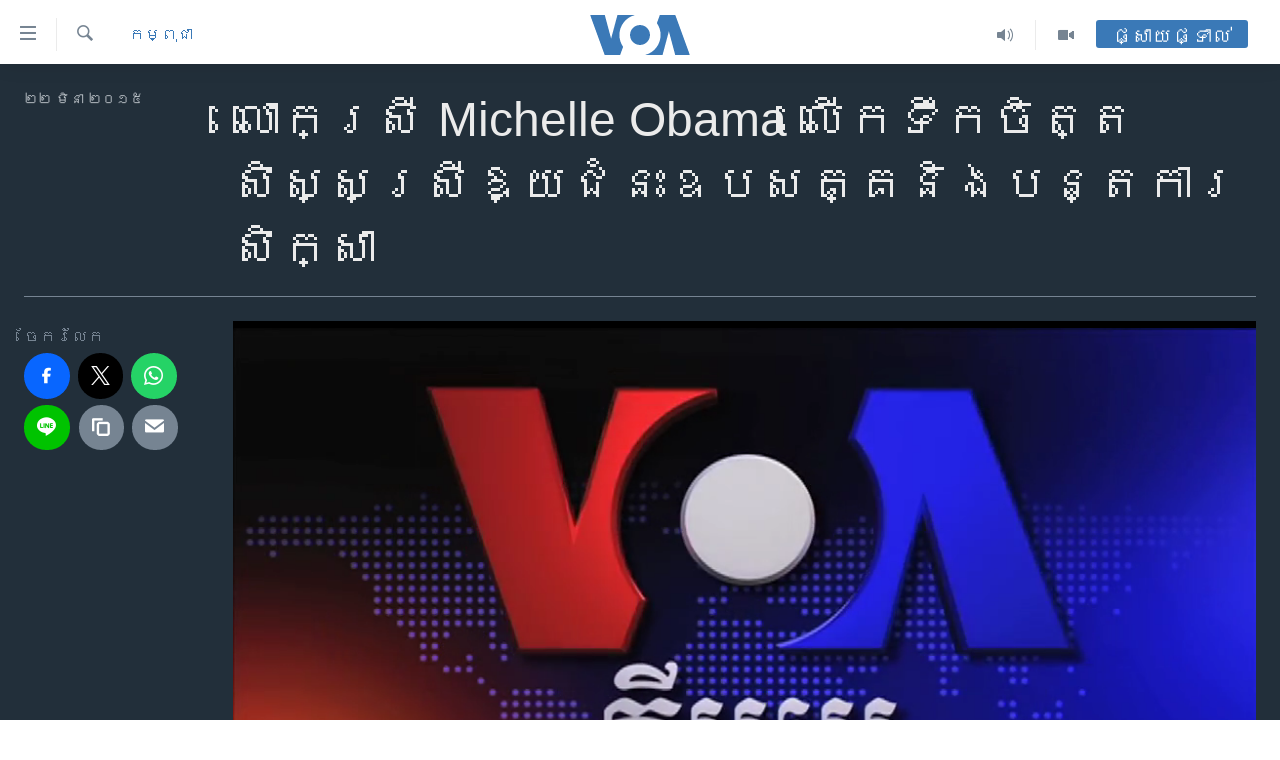

--- FILE ---
content_type: text/html; charset=utf-8
request_url: https://khmer.voanews.com/a/michelle-obama-encourage-cambodian-girls-to-learn-higher/2689874.html?utm_medium=referral&utm_campaign=redirect&utm_source=voacambodia
body_size: 12409
content:

<!DOCTYPE html>
<html lang="km" dir="ltr" class="no-js">
<head>
<link href="/Content/responsive/VOA/km-KH/VOA-km-KH.css?&amp;av=0.0.0.0&amp;cb=304" rel="stylesheet"/>
<script src="https://tags.voanews.com/voa-pangea/prod/utag.sync.js"></script> <script type='text/javascript' src='https://www.youtube.com/iframe_api' async></script>
<script type="text/javascript">
//a general 'js' detection, must be on top level in <head>, due to CSS performance
document.documentElement.className = "js";
var cacheBuster = "304";
var appBaseUrl = "/";
var imgEnhancerBreakpoints = [0, 144, 256, 408, 650, 1023, 1597];
var isLoggingEnabled = false;
var isPreviewPage = false;
var isLivePreviewPage = false;
if (!isPreviewPage) {
window.RFE = window.RFE || {};
window.RFE.cacheEnabledByParam = window.location.href.indexOf('nocache=1') === -1;
const url = new URL(window.location.href);
const params = new URLSearchParams(url.search);
// Remove the 'nocache' parameter
params.delete('nocache');
// Update the URL without the 'nocache' parameter
url.search = params.toString();
window.history.replaceState(null, '', url.toString());
} else {
window.addEventListener('load', function() {
const links = window.document.links;
for (let i = 0; i < links.length; i++) {
links[i].href = '#';
links[i].target = '_self';
}
})
}
var pwaEnabled = false;
var swCacheDisabled;
</script>
<meta charset="utf-8" />
<title>លោកស្រី​ Michelle​ Obama ​លើក​ទឹក​ចិត្ត​សិស្ស​ស្រី​ឱ្យ​ជំនះ​ឧបសគ្គ​និង​បន្ត​ការ​សិក្សា</title>
<meta name="description" content="អំឡុង​បំពេញ​ទស្សនកិច្ច​រយៈពេល​បីថ្ងៃ​នៅ​ក្នុង​ប្រទេស​កម្ពុជា ​លោកស្រី​ Michelle​ Obama ​លើក​ទឹក​ចិត្ត​សិស្ស​ស្រី​ឱ្យ​ជំនះ​ឧបសគ្គ​និង​បន្ត​ការ​សិក្សាឲ្យបាន​ចប់​ចុង​ចប់​ដើម។" />
<meta name="keywords" content="កម្ពុជា, VOA Khmer, cambodia news in khmer, cambodia spotlight, ព័ត៌មានជាភាសាខ្មែរ, វីអូអេខ្មែរ, ភាសាខ្មែរ, www.voanews.com/khmer, khmer news, khmer cambodia news, voa khmer news today, ព័ត៌មាន​វីអូអេខ្មែរ, ព័ត៌មានខ្មែរ, ព័ត៌មានខ្មែរវីអូអេ, voa khmer​news, michelle obama, let girls learn" />
<meta name="viewport" content="width=device-width, initial-scale=1.0" />
<meta http-equiv="X-UA-Compatible" content="IE=edge" />
<meta name="robots" content="max-image-preview:large"><meta property="fb:pages" content="154829473799" />
<meta name="msvalidate.01" content="3286EE554B6F672A6F2E608C02343C0E" />
<meta name="google-site-verification" content="9N67UibWUmTgBbmaYWYsq5uN7iR6xbECfPAJOqOdq1I" />
<link href="https://khmer.voanews.com/a/michelle-obama-encourage-cambodian-girls-to-learn-higher/2689874.html" rel="canonical" />
<meta name="apple-mobile-web-app-title" content="វីអូអេ" />
<meta name="apple-mobile-web-app-status-bar-style" content="black" />
<meta name="apple-itunes-app" content="app-id=632618796, app-argument=//2689874.ltr" />
<meta content="លោកស្រី​ Michelle​ Obama ​លើក​ទឹក​ចិត្ត​សិស្ស​ស្រី​ឱ្យ​ជំនះ​ឧបសគ្គ​និង​បន្ត​ការ​សិក្សា" property="og:title" />
<meta content="អំឡុង​បំពេញ​ទស្សនកិច្ច​រយៈពេល​បីថ្ងៃ​នៅ​ក្នុង​ប្រទេស​កម្ពុជា ​លោកស្រី​ Michelle​ Obama ​លើក​ទឹក​ចិត្ត​សិស្ស​ស្រី​ឱ្យ​ជំនះ​ឧបសគ្គ​និង​បន្ត​ការ​សិក្សាឲ្យបាន​ចប់​ចុង​ចប់​ដើម។" property="og:description" />
<meta content="video.other" property="og:type" />
<meta content="https://khmer.voanews.com/a/michelle-obama-encourage-cambodian-girls-to-learn-higher/2689874.html" property="og:url" />
<meta content="វីអូអេ" property="og:site_name" />
<meta content="https://www.facebook.com/VOAKhmer" property="article:publisher" />
<meta content="https://gdb.voanews.com/dcf02e2b-75e3-4f07-94a4-b4149e50c4c0_tv_w1200_h630.jpg" property="og:image" />
<meta content="1200" property="og:image:width" />
<meta content="630" property="og:image:height" />
<meta content="184356595034015" property="fb:app_id" />
<meta content="player" name="twitter:card" />
<meta content="@voakhmer" name="twitter:site" />
<meta content="https://khmer.voanews.com/embed/player/article/2689874.html" name="twitter:player" />
<meta content="435" name="twitter:player:width" />
<meta content="314" name="twitter:player:height" />
<meta content="https://voa-video-ns.akamaized.net/pangeavideo/2015/03/d/dc/dcf02e2b-75e3-4f07-94a4-b4149e50c4c0.mp4" name="twitter:player:stream" />
<meta content="video/mp4; codecs=&quot;h264&quot;" name="twitter:player:stream:content_type" />
<meta content="លោកស្រី​ Michelle​ Obama ​លើក​ទឹក​ចិត្ត​សិស្ស​ស្រី​ឱ្យ​ជំនះ​ឧបសគ្គ​និង​បន្ត​ការ​សិក្សា" name="twitter:title" />
<meta content="អំឡុង​បំពេញ​ទស្សនកិច្ច​រយៈពេល​បីថ្ងៃ​នៅ​ក្នុង​ប្រទេស​កម្ពុជា ​លោកស្រី​ Michelle​ Obama ​លើក​ទឹក​ចិត្ត​សិស្ស​ស្រី​ឱ្យ​ជំនះ​ឧបសគ្គ​និង​បន្ត​ការ​សិក្សាឲ្យបាន​ចប់​ចុង​ចប់​ដើម។" name="twitter:description" />
<link rel="amphtml" href="https://khmer.voanews.com/amp/michelle-obama-encourage-cambodian-girls-to-learn-higher/2689874.html" />
<script type="application/ld+json">{"duration":"PT6M21S","uploadDate":"2015-03-21 23:14:00Z","embedUrl":"https://khmer.voanews.com/embed/player/article/2689874.html","headline":"លោកស្រី​ Michelle​ Obama ​លើក​ទឹក​ចិត្ត​សិស្ស​ស្រី​ឱ្យ​ជំនះ​ឧបសគ្គ​និង​បន្ត​ការ​សិក្សា","inLanguage":"km-KH","keywords":"កម្ពុជា, VOA Khmer, cambodia news in khmer, cambodia spotlight, ព័ត៌មានជាភាសាខ្មែរ, វីអូអេខ្មែរ, ភាសាខ្មែរ, www.voanews.com/khmer, khmer news, khmer cambodia news, voa khmer news today, ព័ត៌មាន​វីអូអេខ្មែរ, ព័ត៌មានខ្មែរ, ព័ត៌មានខ្មែរវីអូអេ, voa khmer​news, michelle obama, let girls learn","author":{"@type":"Person","name":"វីអូអេ"},"datePublished":"2015-03-21 23:14:00Z","dateModified":"2015-03-21 23:14:00Z","publisher":{"logo":{"width":512,"height":220,"@type":"ImageObject","url":"https://khmer.voanews.com/Content/responsive/VOA/km-KH/img/logo.png"},"@type":"Organization","url":"https://khmer.voanews.com","sameAs":["https://www.facebook.com/VOAKhmer","https://twitter.com/voakhmer","https://www.youtube.com/VOAKhmer","https://www.instagram.com/voakhmer/","https://t.me/voakhmer"],"name":"វីអូអេ - VOA Khmer","alternateName":""},"thumbnailUrl":"https://gdb.voanews.com/dcf02e2b-75e3-4f07-94a4-b4149e50c4c0_tv_w1080_h608.jpg","@context":"https://schema.org","@type":"VideoObject","mainEntityOfPage":"https://khmer.voanews.com/a/michelle-obama-encourage-cambodian-girls-to-learn-higher/2689874.html","url":"https://khmer.voanews.com/a/michelle-obama-encourage-cambodian-girls-to-learn-higher/2689874.html","description":"អំឡុង​បំពេញ​ទស្សនកិច្ច​រយៈពេល​បីថ្ងៃ​នៅ​ក្នុង​ប្រទេស​កម្ពុជា ​លោកស្រី​ Michelle​ Obama ​លើក​ទឹក​ចិត្ត​សិស្ស​ស្រី​ឱ្យ​ជំនះ​ឧបសគ្គ​និង​បន្ត​ការ​សិក្សាឲ្យបាន​ចប់​ចុង​ចប់​ដើម។","image":{"width":1080,"height":608,"@type":"ImageObject","url":"https://gdb.voanews.com/dcf02e2b-75e3-4f07-94a4-b4149e50c4c0_tv_w1080_h608.jpg"},"name":"លោកស្រី​ Michelle​ Obama ​លើក​ទឹក​ចិត្ត​សិស្ស​ស្រី​ឱ្យ​ជំនះ​ឧបសគ្គ​និង​បន្ត​ការ​សិក្សា"}</script>
<script src="/Scripts/responsive/infographics.b?v=dVbZ-Cza7s4UoO3BqYSZdbxQZVF4BOLP5EfYDs4kqEo1&amp;av=0.0.0.0&amp;cb=304"></script>
<script src="/Scripts/responsive/loader.b?v=k-Glo3PZlmeSvzVLLV34AUzI5LZTYyUXn8VqJH3e4ug1&amp;av=0.0.0.0&amp;cb=304"></script>
<link rel="icon" type="image/svg+xml" href="/Content/responsive/VOA/img/webApp/favicon.svg" />
<link rel="alternate icon" href="/Content/responsive/VOA/img/webApp/favicon.ico" />
<link rel="apple-touch-icon" sizes="152x152" href="/Content/responsive/VOA/img/webApp/ico-152x152.png" />
<link rel="apple-touch-icon" sizes="144x144" href="/Content/responsive/VOA/img/webApp/ico-144x144.png" />
<link rel="apple-touch-icon" sizes="114x114" href="/Content/responsive/VOA/img/webApp/ico-114x114.png" />
<link rel="apple-touch-icon" sizes="72x72" href="/Content/responsive/VOA/img/webApp/ico-72x72.png" />
<link rel="apple-touch-icon-precomposed" href="/Content/responsive/VOA/img/webApp/ico-57x57.png" />
<link rel="icon" sizes="192x192" href="/Content/responsive/VOA/img/webApp/ico-192x192.png" />
<link rel="icon" sizes="128x128" href="/Content/responsive/VOA/img/webApp/ico-128x128.png" />
<meta name="msapplication-TileColor" content="#ffffff" />
<meta name="msapplication-TileImage" content="/Content/responsive/VOA/img/webApp/ico-144x144.png" />
<link rel="alternate" type="application/rss+xml" title="VOA - Top Stories [RSS]" href="/api/" />
<link rel="sitemap" type="application/rss+xml" href="/sitemap.xml" />
</head>
<body class=" nav-no-loaded cc_theme pg-media js-category-to-nav pg-video nojs-images ">
<noscript><iframe src="https://www.googletagmanager.com/ns.html?id=GTM-N8MP7P" height="0" width="0" style="display:none;visibility:hidden"></iframe></noscript><script type="text/javascript" data-cookiecategory="analytics">
window.dataLayer = window.dataLayer || [];window.dataLayer.push({ event: 'page_meta_ready',url:"https://khmer.voanews.com/a/michelle-obama-encourage-cambodian-girls-to-learn-higher/2689874.html",property_id:"467",article_uid:"2689874",page_title:"លោកស្រី​ Michelle​ Obama ​លើក​ទឹក​ចិត្ត​សិស្ស​ស្រី​ឱ្យ​ជំនះ​ឧបសគ្គ​និង​បន្ត​ការ​សិក្សា",page_type:"video",content_type:"video",subcontent_type:"video",last_modified:"2015-03-21 23:14:00Z",pub_datetime:"2015-03-21 23:14:00Z",pub_year:"2015",pub_month:"03",pub_day:"21",pub_hour:"23",pub_weekday:"Saturday",section:"កម្ពុជា",english_section:"cambodia",byline:"",categories:"cambodia",tags:"voa khmer;cambodia news in khmer;cambodia spotlight;ព័ត៌មានជាភាសាខ្មែរ;វីអូអេខ្មែរ;ភាសាខ្មែរ;www.voanews.com/khmer;khmer news;khmer cambodia news;voa khmer news today;ព័ត៌មាន​វីអូអេខ្មែរ;ព័ត៌មានខ្មែរ;ព័ត៌មានខ្មែរវីអូអេ;voa khmer​news;michelle obama;let girls learn",domain:"khmer.voanews.com",language:"Khmer",language_service:"VOA Khmer",platform:"web",copied:"no",copied_article:"",copied_title:"",runs_js:"Yes",cms_release:"8.43.0.0.304",enviro_type:"prod",slug:"michelle-obama-encourage-cambodian-girls-to-learn-higher"});
if (top.location === self.location) { //if not inside of an IFrame
var renderGtm = "true";
if (renderGtm === "true") {
(function(w,d,s,l,i){w[l]=w[l]||[];w[l].push({'gtm.start':new Date().getTime(),event:'gtm.js'});var f=d.getElementsByTagName(s)[0],j=d.createElement(s),dl=l!='dataLayer'?'&l='+l:'';j.async=true;j.src='//www.googletagmanager.com/gtm.js?id='+i+dl;f.parentNode.insertBefore(j,f);})(window,document,'script','dataLayer','GTM-N8MP7P');
}
}
</script>
<!--Analytics tag js version start-->
<script type="text/javascript" data-cookiecategory="analytics">
var utag_data={entity:"VOA",cms_release:"8.43.0.0.304",language:"Khmer",language_service:"VOA Khmer",short_language_service:"KHM",property_id:"467",platform:"web",platform_short:"W",runs_js:"Yes",page_title:"លោកស្រី​ Michelle​ Obama ​លើក​ទឹក​ចិត្ត​សិស្ស​ស្រី​ឱ្យ​ជំនះ​ឧបសគ្គ​និង​បន្ត​ការ​សិក្សា",page_type:"video",page_name:"លោកស្រី​ Michelle​ Obama ​លើក​ទឹក​ចិត្ត​សិស្ស​ស្រី​ឱ្យ​ជំនះ​ឧបសគ្គ​និង​បន្ត​ការ​សិក្សា",content_type:"video",subcontent_type:"video",enviro_type:"prod",url:"https://khmer.voanews.com/a/michelle-obama-encourage-cambodian-girls-to-learn-higher/2689874.html",domain:"khmer.voanews.com",pub_year:"2015",pub_month:"03",pub_day:"21",pub_hour:"23",pub_weekday:"Saturday",copied:"no",copied_article:"",copied_title:"",byline:"",categories:"cambodia",tags:"voa khmer;cambodia news in khmer;cambodia spotlight;ព័ត៌មានជាភាសាខ្មែរ;វីអូអេខ្មែរ;ភាសាខ្មែរ;www.voanews.com/khmer;khmer news;khmer cambodia news;voa khmer news today;ព័ត៌មាន​វីអូអេខ្មែរ;ព័ត៌មានខ្មែរ;ព័ត៌មានខ្មែរវីអូអេ;voa khmer​news;michelle obama;let girls learn",slug:"michelle-obama-encourage-cambodian-girls-to-learn-higher",section:"កម្ពុជា",english_section:"cambodia",article_uid:"2689874"};
if(typeof(TealiumTagFrom)==='function' && typeof(TealiumTagSearchKeyword)==='function') {
var utag_from=TealiumTagFrom();var utag_searchKeyword=TealiumTagSearchKeyword();
if(utag_searchKeyword!=null && utag_searchKeyword!=='' && utag_data["search_keyword"]==null) utag_data["search_keyword"]=utag_searchKeyword;if(utag_from!=null && utag_from!=='') utag_data["from"]=TealiumTagFrom();}
if(window.top!== window.self&&utag_data.page_type==="snippet"){utag_data.page_type = 'iframe';}
try{if(window.top!==window.self&&window.self.location.hostname===window.top.location.hostname){utag_data.platform = 'self-embed';utag_data.platform_short = 'se';}}catch(e){if(window.top!==window.self&&window.self.location.search.includes("platformType=self-embed")){utag_data.platform = 'cross-promo';utag_data.platform_short = 'cp';}}
(function(a,b,c,d){ a="https://tags.voanews.com/voa-pangea/prod/utag.js"; b=document;c="script";d=b.createElement(c);d.src=a;d.type="text/java"+c;d.async=true; a=b.getElementsByTagName(c)[0];a.parentNode.insertBefore(d,a); })();
</script>
<!--Analytics tag js version end-->
<!-- Analytics tag management NoScript -->
<noscript>
<img style="position: absolute; border: none;" src="https://ssc.voanews.com/b/ss/bbgprod,bbgentityvoa/1/G.4--NS/813033026?pageName=voa%3akhm%3aw%3avideo%3a%e1%9e%9b%e1%9f%84%e1%9e%80%e1%9e%9f%e1%9f%92%e1%9e%9a%e1%9e%b8%e2%80%8b%20michelle%e2%80%8b%20obama%20%e2%80%8b%e1%9e%9b%e1%9e%be%e1%9e%80%e2%80%8b%e1%9e%91%e1%9e%b9%e1%9e%80%e2%80%8b%e1%9e%85%e1%9e%b7%e1%9e%8f%e1%9f%92%e1%9e%8f%e2%80%8b%e1%9e%9f%e1%9e%b7%e1%9e%9f%e1%9f%92%e1%9e%9f%e2%80%8b%e1%9e%9f%e1%9f%92%e1%9e%9a%e1%9e%b8%e2%80%8b%e1%9e%b1%e1%9f%92%e1%9e%99%e2%80%8b%e1%9e%87%e1%9f%86%e1%9e%93%e1%9f%87%e2%80%8b%e1%9e%a7%e1%9e%94%e1%9e%9f%e1%9e%82%e1%9f%92%e1%9e%82%e2%80%8b%e1%9e%93%e1%9e%b7%e1%9e%84%e2%80%8b%e1%9e%94%e1%9e%93%e1%9f%92%e1%9e%8f%e2%80%8b%e1%9e%80%e1%9e%b6%e1%9e%9a%e2%80%8b%e1%9e%9f%e1%9e%b7%e1%9e%80%e1%9f%92%e1%9e%9f%e1%9e%b6&amp;c6=%e1%9e%9b%e1%9f%84%e1%9e%80%e1%9e%9f%e1%9f%92%e1%9e%9a%e1%9e%b8%e2%80%8b%20michelle%e2%80%8b%20obama%20%e2%80%8b%e1%9e%9b%e1%9e%be%e1%9e%80%e2%80%8b%e1%9e%91%e1%9e%b9%e1%9e%80%e2%80%8b%e1%9e%85%e1%9e%b7%e1%9e%8f%e1%9f%92%e1%9e%8f%e2%80%8b%e1%9e%9f%e1%9e%b7%e1%9e%9f%e1%9f%92%e1%9e%9f%e2%80%8b%e1%9e%9f%e1%9f%92%e1%9e%9a%e1%9e%b8%e2%80%8b%e1%9e%b1%e1%9f%92%e1%9e%99%e2%80%8b%e1%9e%87%e1%9f%86%e1%9e%93%e1%9f%87%e2%80%8b%e1%9e%a7%e1%9e%94%e1%9e%9f%e1%9e%82%e1%9f%92%e1%9e%82%e2%80%8b%e1%9e%93%e1%9e%b7%e1%9e%84%e2%80%8b%e1%9e%94%e1%9e%93%e1%9f%92%e1%9e%8f%e2%80%8b%e1%9e%80%e1%9e%b6%e1%9e%9a%e2%80%8b%e1%9e%9f%e1%9e%b7%e1%9e%80%e1%9f%92%e1%9e%9f%e1%9e%b6&amp;v36=8.43.0.0.304&amp;v6=D=c6&amp;g=https%3a%2f%2fkhmer.voanews.com%2fa%2fmichelle-obama-encourage-cambodian-girls-to-learn-higher%2f2689874.html&amp;c1=D=g&amp;v1=D=g&amp;events=event1&amp;c16=voa%20khmer&amp;v16=D=c16&amp;c5=cambodia&amp;v5=D=c5&amp;ch=%e1%9e%80%e1%9e%98%e1%9f%92%e1%9e%96%e1%9e%bb%e1%9e%87%e1%9e%b6&amp;c15=khmer&amp;v15=D=c15&amp;c4=video&amp;v4=D=c4&amp;c14=2689874&amp;v14=D=c14&amp;v20=no&amp;c17=web&amp;v17=D=c17&amp;mcorgid=518abc7455e462b97f000101%40adobeorg&amp;server=khmer.voanews.com&amp;pageType=D=c4&amp;ns=bbg&amp;v29=D=server&amp;v25=voa&amp;v30=467&amp;v105=D=User-Agent " alt="analytics" width="1" height="1" /></noscript>
<!-- End of Analytics tag management NoScript -->
<!--*** Accessibility links - For ScreenReaders only ***-->
<section>
<div class="sr-only">
<h2>ភ្ជាប់​ទៅ​គេហទំព័រ​ទាក់ទង</h2>
<ul>
<li><a href="#content" data-disable-smooth-scroll="1">រំលង​និង​ចូល​ទៅ​​ទំព័រ​ព័ត៌មាន​​តែ​ម្តង</a></li>
<li><a href="#navigation" data-disable-smooth-scroll="1">រំលង​និង​ចូល​ទៅ​ទំព័រ​រចនាសម្ព័ន្ធ​</a></li>
<li><a href="#txtHeaderSearch" data-disable-smooth-scroll="1">រំលង​និង​ចូល​ទៅ​កាន់​ទំព័រ​ស្វែង​រក</a></li>
</ul>
</div>
</section>
<div dir="ltr">
<div id="page">
<aside>
<div class="ctc-message pos-fix">
<div class="ctc-message__inner">Link has been copied to clipboard</div>
</div>
</aside>
<div class="hdr-20 hdr-20--big">
<div class="hdr-20__inner">
<div class="hdr-20__max pos-rel">
<div class="hdr-20__side hdr-20__side--primary d-flex">
<label data-for="main-menu-ctrl" data-switcher-trigger="true" data-switch-target="main-menu-ctrl" class="burger hdr-trigger pos-rel trans-trigger" data-trans-evt="click" data-trans-id="menu">
<span class="ico ico-close hdr-trigger__ico hdr-trigger__ico--close burger__ico burger__ico--close"></span>
<span class="ico ico-menu hdr-trigger__ico hdr-trigger__ico--open burger__ico burger__ico--open"></span>
</label>
<div class="menu-pnl pos-fix trans-target" data-switch-target="main-menu-ctrl" data-trans-id="menu">
<div class="menu-pnl__inner">
<nav class="main-nav menu-pnl__item menu-pnl__item--first">
<ul class="main-nav__list accordeon" data-analytics-tales="false" data-promo-name="link" data-location-name="nav,secnav">
<li class="main-nav__item">
<a class="main-nav__item-name main-nav__item-name--link" href="/p/6039.html" title="កម្ពុជា" data-item-name="cambodia-news" >កម្ពុជា</a>
</li>
<li class="main-nav__item">
<a class="main-nav__item-name main-nav__item-name--link" href="https://khmer.voanews.com/p/7317.html" title="អន្តរជាតិ" target="_blank" rel="noopener">អន្តរជាតិ</a>
</li>
<li class="main-nav__item">
<a class="main-nav__item-name main-nav__item-name--link" href="/z/2290" title="អាមេរិក" data-item-name="united-states" >អាមេរិក</a>
</li>
<li class="main-nav__item">
<a class="main-nav__item-name main-nav__item-name--link" href="/z/7448" title="ចិន" data-item-name="China-news" >ចិន</a>
</li>
<li class="main-nav__item">
<a class="main-nav__item-name main-nav__item-name--link" href="/hellovoa" title="ហេឡូវីអូអេ" data-item-name="hello-voa-show" >ហេឡូវីអូអេ</a>
</li>
<li class="main-nav__item">
<a class="main-nav__item-name main-nav__item-name--link" href="/creativecambodia" title="កម្ពុជាច្នៃប្រតិដ្ឋ" data-item-name="creativecambodia" >កម្ពុជាច្នៃប្រតិដ្ឋ</a>
</li>
<li class="main-nav__item">
<a class="main-nav__item-name main-nav__item-name--link" href="/newsevents" title="ព្រឹត្តិការណ៍ព័ត៌មាន" data-item-name="news-events" >ព្រឹត្តិការណ៍ព័ត៌មាន</a>
</li>
<li class="main-nav__item">
<a class="main-nav__item-name main-nav__item-name--link" href="https://khmer.voanews.com/programs/tv" title="ទូរទស្សន៍ / វីដេអូ​" >ទូរទស្សន៍ / វីដេអូ​</a>
</li>
<li class="main-nav__item">
<a class="main-nav__item-name main-nav__item-name--link" href="http://khmer.voanews.com/programindex.html" title="វិទ្យុ / ផតខាសថ៍" >វិទ្យុ / ផតខាសថ៍</a>
</li>
<li class="main-nav__item">
<a class="main-nav__item-name main-nav__item-name--link" href="/allprograms" title="កម្មវិធីទាំងអស់" data-item-name="allprograms" >កម្មវិធីទាំងអស់</a>
</li>
</ul>
</nav>
<div class="menu-pnl__item">
<a href="https://www.voacambodia.com/" class="menu-pnl__item-link" alt="Khmer English">Khmer English</a>
</div>
<div class="menu-pnl__item menu-pnl__item--social">
<h5 class="menu-pnl__sub-head">បណ្តាញ​សង្គម</h5>
<a href="https://www.facebook.com/VOAKhmer" title="តាមដាន​​តាម​ Facebook" data-analytics-text="follow_on_facebook" class="btn btn--rounded btn--social-inverted menu-pnl__btn js-social-btn btn-facebook" target="_blank" rel="noopener">
<span class="ico ico-facebook-alt ico--rounded"></span>
</a>
<a href="https://twitter.com/voakhmer" title="តាមដាន​​តាម​ Twitter" data-analytics-text="follow_on_twitter" class="btn btn--rounded btn--social-inverted menu-pnl__btn js-social-btn btn-twitter" target="_blank" rel="noopener">
<span class="ico ico-twitter ico--rounded"></span>
</a>
<a href="https://www.youtube.com/VOAKhmer" title="តាមដាន​​តាម​ YouTube" data-analytics-text="follow_on_youtube" class="btn btn--rounded btn--social-inverted menu-pnl__btn js-social-btn btn-youtube" target="_blank" rel="noopener">
<span class="ico ico-youtube ico--rounded"></span>
</a>
<a href="https://www.instagram.com/voakhmer/" title="Follow us on Instagram" data-analytics-text="follow_on_instagram" class="btn btn--rounded btn--social-inverted menu-pnl__btn js-social-btn btn-instagram" target="_blank" rel="noopener">
<span class="ico ico-instagram ico--rounded"></span>
</a>
</div>
<div class="menu-pnl__item">
<a href="/navigation/allsites" class="menu-pnl__item-link">
<span class="ico ico-languages "></span>
ភាសា
</a>
</div>
</div>
</div>
<label data-for="top-search-ctrl" data-switcher-trigger="true" data-switch-target="top-search-ctrl" class="top-srch-trigger hdr-trigger">
<span class="ico ico-close hdr-trigger__ico hdr-trigger__ico--close top-srch-trigger__ico top-srch-trigger__ico--close"></span>
<span class="ico ico-search hdr-trigger__ico hdr-trigger__ico--open top-srch-trigger__ico top-srch-trigger__ico--open"></span>
</label>
<div class="srch-top srch-top--in-header" data-switch-target="top-search-ctrl">
<div class="container">
<form action="/s" class="srch-top__form srch-top__form--in-header" id="form-topSearchHeader" method="get" role="search"><label for="txtHeaderSearch" class="sr-only">ស្វែង​រក</label>
<input type="text" id="txtHeaderSearch" name="k" placeholder="ស្វែង​រក​ពាក្យ..." accesskey="s" value="" class="srch-top__input analyticstag-event" onkeydown="if (event.keyCode === 13) { FireAnalyticsTagEventOnSearch('search', $dom.get('#txtHeaderSearch')[0].value) }" />
<button title="ស្វែង​រក" type="submit" class="btn btn--top-srch analyticstag-event" onclick="FireAnalyticsTagEventOnSearch('search', $dom.get('#txtHeaderSearch')[0].value) ">
<span class="ico ico-search"></span>
</button></form>
</div>
</div>
<a href="/" class="main-logo-link">
<img src="/Content/responsive/VOA/km-KH/img/logo-compact.svg" class="main-logo main-logo--comp" alt="site logo">
<img src="/Content/responsive/VOA/km-KH/img/logo.svg" class="main-logo main-logo--big" alt="site logo">
</a>
</div>
<div class="hdr-20__side hdr-20__side--secondary d-flex">
<a href="/p/6001.html" title="Video" class="hdr-20__secondary-item" data-item-name="video">
<span class="ico ico-video hdr-20__secondary-icon"></span>
</a>
<a href="/programs/radio" title="Audio" class="hdr-20__secondary-item" data-item-name="audio">
<span class="ico ico-audio hdr-20__secondary-icon"></span>
</a>
<a href="/s" title="ស្វែង​រក" class="hdr-20__secondary-item hdr-20__secondary-item--search" data-item-name="search">
<span class="ico ico-search hdr-20__secondary-icon hdr-20__secondary-icon--search"></span>
</a>
<div class="hdr-20__secondary-item live-b-drop">
<div class="live-b-drop__off">
<a href="/live/" class="live-b-drop__link" title="ផ្សាយផ្ទាល់" data-item-name="live">
<span class="badge badge--live-btn badge--live-btn-off">
ផ្សាយផ្ទាល់
</span>
</a>
</div>
<div class="live-b-drop__on hidden">
<label data-for="live-ctrl" data-switcher-trigger="true" data-switch-target="live-ctrl" class="live-b-drop__label pos-rel">
<span class="badge badge--live badge--live-btn">
ផ្សាយផ្ទាល់
</span>
<span class="ico ico-close live-b-drop__label-ico live-b-drop__label-ico--close"></span>
</label>
<div class="live-b-drop__panel" id="targetLivePanelDiv" data-switch-target="live-ctrl"></div>
</div>
</div>
<div class="srch-bottom">
<form action="/s" class="srch-bottom__form d-flex" id="form-bottomSearch" method="get" role="search"><label for="txtSearch" class="sr-only">ស្វែង​រក</label>
<input type="search" id="txtSearch" name="k" placeholder="ស្វែង​រក​ពាក្យ..." accesskey="s" value="" class="srch-bottom__input analyticstag-event" onkeydown="if (event.keyCode === 13) { FireAnalyticsTagEventOnSearch('search', $dom.get('#txtSearch')[0].value) }" />
<button title="ស្វែង​រក" type="submit" class="btn btn--bottom-srch analyticstag-event" onclick="FireAnalyticsTagEventOnSearch('search', $dom.get('#txtSearch')[0].value) ">
<span class="ico ico-search"></span>
</button></form>
</div>
</div>
<img src="/Content/responsive/VOA/km-KH/img/logo-print.gif" class="logo-print" alt="site logo">
<img src="/Content/responsive/VOA/km-KH/img/logo-print_color.png" class="logo-print logo-print--color" alt="site logo">
</div>
</div>
</div>
<script>
if (document.body.className.indexOf('pg-home') > -1) {
var nav2In = document.querySelector('.hdr-20__inner');
var nav2Sec = document.querySelector('.hdr-20__side--secondary');
var secStyle = window.getComputedStyle(nav2Sec);
if (nav2In && window.pageYOffset < 150 && secStyle['position'] !== 'fixed') {
nav2In.classList.add('hdr-20__inner--big')
}
}
</script>
<div class="c-hlights c-hlights--breaking c-hlights--no-item" data-hlight-display="mobile,desktop">
<div class="c-hlights__wrap container p-0">
<div class="c-hlights__nav">
<a role="button" href="#" title="មុន">
<span class="ico ico-chevron-backward m-0"></span>
<span class="sr-only">មុន</span>
</a>
<a role="button" href="#" title="បន្ទាប់">
<span class="ico ico-chevron-forward m-0"></span>
<span class="sr-only">បន្ទាប់</span>
</a>
</div>
<span class="c-hlights__label">
<span class="">ព័ត៌មាន​​ថ្មី</span>
<span class="switcher-trigger">
<label data-for="more-less-1" data-switcher-trigger="true" class="switcher-trigger__label switcher-trigger__label--more p-b-0" title="ផ្សេង​ទៀត">
<span class="ico ico-chevron-down"></span>
</label>
<label data-for="more-less-1" data-switcher-trigger="true" class="switcher-trigger__label switcher-trigger__label--less p-b-0" title="បិទ">
<span class="ico ico-chevron-up"></span>
</label>
</span>
</span>
<ul class="c-hlights__items switcher-target" data-switch-target="more-less-1">
</ul>
</div>
</div> <div id="content">
<div class="media-container">
<div class="container">
<div class="hdr-container">
<div class="row">
<div class="col-category col-xs-12 col-md-2 pull-left"> <div class="category js-category">
<a class="" href="/z/2277">កម្ពុជា</a> </div>
</div><div class="col-title col-xs-12 col-lg-10 pull-right"> <h1 class="">
លោកស្រី​ Michelle​ Obama ​លើក​ទឹក​ចិត្ត​សិស្ស​ស្រី​ឱ្យ​ជំនះ​ឧបសគ្គ​និង​បន្ត​ការ​សិក្សា
</h1>
</div><div class="col-publishing-details col-xs-12 col-md-2 pull-left"> <div class="publishing-details ">
<div class="published">
<span class="date" >
<time pubdate="pubdate" datetime="2015-03-22T06:14:00+07:00">
២២ មិនា ២០១៥
</time>
</span>
</div>
</div>
</div><div class="col-lg-12 separator"> <div class="separator">
<hr class="title-line" />
</div>
</div><div class="col-multimedia col-xs-12 col-md-10 pull-right"> <div class="media-pholder media-pholder--video ">
<div class="c-sticky-container" data-poster="https://gdb.voanews.com/dcf02e2b-75e3-4f07-94a4-b4149e50c4c0_tv_w250_r1.jpg">
<div class="c-sticky-element" data-sp_api="pangea-video" data-persistent data-persistent-browse-out >
<div class="c-mmp c-mmp--enabled c-mmp--loading c-mmp--video c-mmp--detail c-mmp--has-poster c-sticky-element__swipe-el"
data-player_id="" data-title="លោកស្រី​ Michelle​ Obama ​លើក​ទឹក​ចិត្ត​សិស្ស​ស្រី​ឱ្យ​ជំនះ​ឧបសគ្គ​និង​បន្ត​ការ​សិក្សា" data-hide-title="False"
data-breakpoint_s="320" data-breakpoint_m="640" data-breakpoint_l="992"
data-hlsjs-src="/Scripts/responsive/hls.b"
data-bypass-dash-for-vod="true"
data-bypass-dash-for-live-video="true"
data-bypass-dash-for-live-audio="true"
id="player2689874">
<div class="c-mmp__poster js-poster c-mmp__poster--video">
<img src="https://gdb.voanews.com/dcf02e2b-75e3-4f07-94a4-b4149e50c4c0_tv_w250_r1.jpg" alt="លោកស្រី​ Michelle​ Obama ​លើក​ទឹក​ចិត្ត​សិស្ស​ស្រី​ឱ្យ​ជំនះ​ឧបសគ្គ​និង​បន្ត​ការ​សិក្សា" title="លោកស្រី​ Michelle​ Obama ​លើក​ទឹក​ចិត្ត​សិស្ស​ស្រី​ឱ្យ​ជំនះ​ឧបសគ្គ​និង​បន្ត​ការ​សិក្សា" class="c-mmp__poster-image-h" />
</div>
<a class="c-mmp__fallback-link" href="https://voa-video-ns.akamaized.net/pangeavideo/2015/03/d/dc/dcf02e2b-75e3-4f07-94a4-b4149e50c4c0_hq.mp4">
<span class="c-mmp__fallback-link-icon">
<span class="ico ico-play"></span>
</span>
</a>
<div class="c-spinner">
<img src="/Content/responsive/img/player-spinner.png" alt="សូម​រង់ចាំ" title="សូម​រង់ចាំ" />
</div>
<span class="c-mmp__big_play_btn js-btn-play-big">
<span class="ico ico-play"></span>
</span>
<div class="c-mmp__player">
<video src="https://voa-video-ns.akamaized.net/pangeavideo/2015/03/d/dc/dcf02e2b-75e3-4f07-94a4-b4149e50c4c0_hq.mp4" data-fallbacksrc="" data-fallbacktype="" data-type="video/mp4" data-info="Auto" data-sources="[{&quot;AmpSrc&quot;:&quot;https://voa-video-ns.akamaized.net/pangeavideo/2015/03/d/dc/dcf02e2b-75e3-4f07-94a4-b4149e50c4c0_mobile.mp4&quot;,&quot;Src&quot;:&quot;https://voa-video-ns.akamaized.net/pangeavideo/2015/03/d/dc/dcf02e2b-75e3-4f07-94a4-b4149e50c4c0_mobile.mp4&quot;,&quot;Type&quot;:&quot;video/mp4&quot;,&quot;DataInfo&quot;:&quot;262p&quot;,&quot;Url&quot;:null,&quot;BlockAutoTo&quot;:null,&quot;BlockAutoFrom&quot;:null},{&quot;AmpSrc&quot;:&quot;https://voa-video-ns.akamaized.net/pangeavideo/2015/03/d/dc/dcf02e2b-75e3-4f07-94a4-b4149e50c4c0.mp4&quot;,&quot;Src&quot;:&quot;https://voa-video-ns.akamaized.net/pangeavideo/2015/03/d/dc/dcf02e2b-75e3-4f07-94a4-b4149e50c4c0.mp4&quot;,&quot;Type&quot;:&quot;video/mp4&quot;,&quot;DataInfo&quot;:&quot;350p&quot;,&quot;Url&quot;:null,&quot;BlockAutoTo&quot;:null,&quot;BlockAutoFrom&quot;:null},{&quot;AmpSrc&quot;:&quot;https://voa-video-ns.akamaized.net/pangeavideo/2015/03/d/dc/dcf02e2b-75e3-4f07-94a4-b4149e50c4c0_hq.mp4&quot;,&quot;Src&quot;:&quot;https://voa-video-ns.akamaized.net/pangeavideo/2015/03/d/dc/dcf02e2b-75e3-4f07-94a4-b4149e50c4c0_hq.mp4&quot;,&quot;Type&quot;:&quot;video/mp4&quot;,&quot;DataInfo&quot;:&quot;576p&quot;,&quot;Url&quot;:null,&quot;BlockAutoTo&quot;:null,&quot;BlockAutoFrom&quot;:null}]" data-lt-on-play="0" data-lt-url="" data-autoplay data-preload webkit-playsinline="webkit-playsinline" playsinline="playsinline" style="width:100%" title="លោកស្រី​ Michelle​ Obama ​លើក​ទឹក​ចិត្ត​សិស្ស​ស្រី​ឱ្យ​ជំនះ​ឧបសគ្គ​និង​បន្ត​ការ​សិក្សា" data-aspect-ratio="640/350" data-sdkadaptive="true" data-sdkamp="false" data-sdktitle="លោកស្រី​ Michelle​ Obama ​លើក​ទឹក​ចិត្ត​សិស្ស​ស្រី​ឱ្យ​ជំនះ​ឧបសគ្គ​និង​បន្ត​ការ​សិក្សា" data-sdkvideo="html5" data-sdkid="2689874" data-sdktype="Video ondemand">
</video>
</div>
<div class="c-mmp__overlay c-mmp__overlay--title c-mmp__overlay--partial c-mmp__overlay--disabled c-mmp__overlay--slide-from-top js-c-mmp__title-overlay">
<span class="c-mmp__overlay-actions c-mmp__overlay-actions-top js-overlay-actions">
<span class="c-mmp__overlay-actions-link c-mmp__overlay-actions-link--embed js-btn-embed-overlay" title="Embed">
<span class="c-mmp__overlay-actions-link-ico ico ico-embed-code"></span>
<span class="c-mmp__overlay-actions-link-text">Embed</span>
</span>
<span class="c-mmp__overlay-actions-link c-mmp__overlay-actions-link--close-sticky c-sticky-element__close-el" title="close">
<span class="c-mmp__overlay-actions-link-ico ico ico-close"></span>
</span>
</span>
<div class="c-mmp__overlay-title js-overlay-title">
<h5 class="c-mmp__overlay-media-title">
<a class="js-media-title-link" href="/a/michelle-obama-encourage-cambodian-girls-to-learn-higher/2689874.html" target="_blank" rel="noopener" title="លោកស្រី​ Michelle​ Obama ​លើក​ទឹក​ចិត្ត​សិស្ស​ស្រី​ឱ្យ​ជំនះ​ឧបសគ្គ​និង​បន្ត​ការ​សិក្សា">លោកស្រី​ Michelle​ Obama ​លើក​ទឹក​ចិត្ត​សិស្ស​ស្រី​ឱ្យ​ជំនះ​ឧបសគ្គ​និង​បន្ត​ការ​សិក្សា</a>
</h5>
</div>
</div>
<div class="c-mmp__overlay c-mmp__overlay--sharing c-mmp__overlay--disabled c-mmp__overlay--slide-from-bottom js-c-mmp__sharing-overlay">
<span class="c-mmp__overlay-actions">
<span class="c-mmp__overlay-actions-link c-mmp__overlay-actions-link--embed js-btn-embed-overlay" title="Embed">
<span class="c-mmp__overlay-actions-link-ico ico ico-embed-code"></span>
<span class="c-mmp__overlay-actions-link-text">Embed</span>
</span>
<span class="c-mmp__overlay-actions-link c-mmp__overlay-actions-link--close js-btn-close-overlay" title="close">
<span class="c-mmp__overlay-actions-link-ico ico ico-close"></span>
</span>
</span>
<div class="c-mmp__overlay-tabs">
<div class="c-mmp__overlay-tab c-mmp__overlay-tab--disabled c-mmp__overlay-tab--slide-backward js-tab-embed-overlay" data-trigger="js-btn-embed-overlay" data-embed-source="//khmer.voanews.com/embed/player/0/2689874.html?type=video" role="form">
<div class="c-mmp__overlay-body c-mmp__overlay-body--centered-vertical">
<div class="column">
<div class="c-mmp__status-msg ta-c js-message-embed-code-copied" role="tooltip">
The code has been copied to your clipboard.
</div>
<div class="c-mmp__form-group ta-c">
<input type="text" name="embed_code" class="c-mmp__input-text js-embed-code" dir="ltr" value="" readonly />
<span class="c-mmp__input-btn js-btn-copy-embed-code" title="Copy to clipboard"><span class="ico ico-content-copy"></span></span>
</div>
<hr class="c-mmp__separator-line" />
<div class="c-mmp__form-group ta-c">
<label class="c-mmp__form-inline-element">
<span class="c-mmp__form-inline-element-text" title="width">width</span>
<input type="text" title="width" value="640" data-default="640" dir="ltr" name="embed_width" class="ta-c c-mmp__input-text c-mmp__input-text--xs js-video-embed-width" aria-live="assertive" />
<span class="c-mmp__input-suffix">px</span>
</label>
<label class="c-mmp__form-inline-element">
<span class="c-mmp__form-inline-element-text" title="height">height</span>
<input type="text" title="height" value="360" data-default="360" dir="ltr" name="embed_height" class="ta-c c-mmp__input-text c-mmp__input-text--xs js-video-embed-height" aria-live="assertive" />
<span class="c-mmp__input-suffix">px</span>
</label>
</div>
</div>
</div>
</div>
<div class="c-mmp__overlay-tab c-mmp__overlay-tab--disabled c-mmp__overlay-tab--slide-forward js-tab-sharing-overlay" data-trigger="js-btn-sharing-overlay" role="form">
<div class="c-mmp__overlay-body c-mmp__overlay-body--centered-vertical">
<div class="column">
<div class="not-apply-to-sticky audio-fl-bwd">
<aside class="player-content-share share share--mmp" >
<ul class="share__list">
<li class="share__item">
<a href="https://facebook.com/sharer.php?u=https%3a%2f%2fkhmer.voanews.com%2fa%2f2689874.html"
data-analytics-text="share_on_facebook"
title="ចែក​រំលែក​តាម Facebook" target="_blank"
class="btn bg-transparent btn-facebook js-social-btn">
<span class="ico fs-xl ico-facebook "></span>
<span class="btn__text sr-only">ចែក​រំលែក​តាម Facebook</span>
</a>
</li>
<li class="share__item">
<a href="https://twitter.com/share?url=https%3a%2f%2fkhmer.voanews.com%2fa%2f2689874.html&amp;text=%e1%9e%9b%e1%9f%84%e1%9e%80%e1%9e%9f%e1%9f%92%e1%9e%9a%e1%9e%b8%e2%80%8b+Michelle%e2%80%8b+Obama+%e2%80%8b%e1%9e%9b%e1%9e%be%e1%9e%80%e2%80%8b%e1%9e%91%e1%9e%b9%e1%9e%80%e2%80%8b%e1%9e%85%e1%9e%b7%e1%9e%8f%e1%9f%92%e1%9e%8f%e2%80%8b%e1%9e%9f%e1%9e%b7%e1%9e%9f%e1%9f%92%e1%9e%9f%e2%80%8b%e1%9e%9f%e1%9f%92%e1%9e%9a%e1%9e%b8%e2%80%8b%e1%9e%b1%e1%9f%92%e1%9e%99%e2%80%8b%e1%9e%87%e1%9f%86%e1%9e%93%e1%9f%87%e2%80%8b%e1%9e%a7%e1%9e%94%e1%9e%9f%e1%9e%82%e1%9f%92%e1%9e%82%e2%80%8b%e1%9e%93%e1%9e%b7%e1%9e%84%e2%80%8b%e1%9e%94%e1%9e%93%e1%9f%92%e1%9e%8f%e2%80%8b%e1%9e%80%e1%9e%b6%e1%9e%9a%e2%80%8b%e1%9e%9f%e1%9e%b7%e1%9e%80%e1%9f%92%e1%9e%9f%e1%9e%b6"
data-analytics-text="share_on_twitter"
title="ចែក​រំលែក​តាម Twitter" target="_blank"
class="btn bg-transparent btn-twitter js-social-btn">
<span class="ico fs-xl ico-twitter "></span>
<span class="btn__text sr-only">ចែក​រំលែក​តាម Twitter</span>
</a>
</li>
<li class="share__item share__item--sharing-more">
<a title="ជ្រើសរើស​​មធ្យោបាយ​ចែក​រំលែក​ផ្សេង​ទៀត" data-title-additional="Fewer options" class="btn bg-transparent btn--show-more hidden">
<span class="ico fs-xl ico-ellipsis "></span>
</a>
</li>
<li class="share__item share__item--sharing-more">
<a href="/a/2689874.html" title="Share this media" class="btn bg-transparent" target="_blank" rel="noopener">
<span class="ico ico-ellipsis "></span>
</a>
</li>
</ul>
</aside>
</div>
<hr class="c-mmp__separator-line audio-fl-bwd xs-hidden s-hidden" />
<div class="c-mmp__status-msg ta-c js-message-share-url-copied" role="tooltip">
The URL has been copied to your clipboard
</div>
<div class="c-mmp__form-group ta-c audio-fl-bwd xs-hidden s-hidden">
<input type="text" name="share_url" class="c-mmp__input-text js-share-url" value="https://khmer.voanews.com/a/michelle-obama-encourage-cambodian-girls-to-learn-higher/2689874.html" dir="ltr" readonly />
<span class="c-mmp__input-btn js-btn-copy-share-url" title="Copy to clipboard"><span class="ico ico-content-copy"></span></span>
</div>
</div>
</div>
</div>
</div>
</div>
<div class="c-mmp__overlay c-mmp__overlay--settings c-mmp__overlay--disabled c-mmp__overlay--slide-from-bottom js-c-mmp__settings-overlay">
<span class="c-mmp__overlay-actions">
<span class="c-mmp__overlay-actions-link c-mmp__overlay-actions-link--close js-btn-close-overlay" title="close">
<span class="c-mmp__overlay-actions-link-ico ico ico-close"></span>
</span>
</span>
<div class="c-mmp__overlay-body c-mmp__overlay-body--centered-vertical">
<div class="column column--scrolling js-sources"></div>
</div>
</div>
<div class="c-mmp__overlay c-mmp__overlay--disabled js-c-mmp__disabled-overlay">
<div class="c-mmp__overlay-body c-mmp__overlay-body--centered-vertical">
<div class="column">
<p class="ta-c"><span class="ico ico-clock"></span>No media source currently available</p>
</div>
</div>
</div>
<div class="c-mmp__cpanel-container js-cpanel-container">
<div class="c-mmp__cpanel c-mmp__cpanel--hidden">
<div class="c-mmp__cpanel-playback-controls">
<span class="c-mmp__cpanel-btn c-mmp__cpanel-btn--play js-btn-play" title="play">
<span class="ico ico-play m-0"></span>
</span>
<span class="c-mmp__cpanel-btn c-mmp__cpanel-btn--pause js-btn-pause" title="pause">
<span class="ico ico-pause m-0"></span>
</span>
</div>
<div class="c-mmp__cpanel-progress-controls">
<span class="c-mmp__cpanel-progress-controls-current-time js-current-time" dir="ltr">0:00</span>
<span class="c-mmp__cpanel-progress-controls-duration js-duration" dir="ltr">
0:06:21
</span>
<span class="c-mmp__indicator c-mmp__indicator--horizontal" dir="ltr">
<span class="c-mmp__indicator-lines js-progressbar">
<span class="c-mmp__indicator-line c-mmp__indicator-line--range js-playback-range" style="width:100%"></span>
<span class="c-mmp__indicator-line c-mmp__indicator-line--buffered js-playback-buffered" style="width:0%"></span>
<span class="c-mmp__indicator-line c-mmp__indicator-line--tracked js-playback-tracked" style="width:0%"></span>
<span class="c-mmp__indicator-line c-mmp__indicator-line--played js-playback-played" style="width:0%"></span>
<span class="c-mmp__indicator-line c-mmp__indicator-line--live js-playback-live"><span class="strip"></span></span>
<span class="c-mmp__indicator-btn ta-c js-progressbar-btn">
<button class="c-mmp__indicator-btn-pointer" type="button"></button>
</span>
<span class="c-mmp__badge c-mmp__badge--tracked-time c-mmp__badge--hidden js-progressbar-indicator-badge" dir="ltr" style="left:0%">
<span class="c-mmp__badge-text js-progressbar-indicator-badge-text">0:00</span>
</span>
</span>
</span>
</div>
<div class="c-mmp__cpanel-additional-controls">
<span class="c-mmp__cpanel-additional-controls-volume js-volume-controls">
<span class="c-mmp__cpanel-btn c-mmp__cpanel-btn--volume js-btn-volume" title="volume">
<span class="ico ico-volume-unmuted m-0"></span>
</span>
<span class="c-mmp__indicator c-mmp__indicator--vertical js-volume-panel" dir="ltr">
<span class="c-mmp__indicator-lines js-volumebar">
<span class="c-mmp__indicator-line c-mmp__indicator-line--range js-volume-range" style="height:100%"></span>
<span class="c-mmp__indicator-line c-mmp__indicator-line--volume js-volume-level" style="height:0%"></span>
<span class="c-mmp__indicator-slider">
<span class="c-mmp__indicator-btn ta-c c-mmp__indicator-btn--hidden js-volumebar-btn">
<button class="c-mmp__indicator-btn-pointer" type="button"></button>
</span>
</span>
</span>
</span>
</span>
<div class="c-mmp__cpanel-additional-controls-settings js-settings-controls">
<span class="c-mmp__cpanel-btn c-mmp__cpanel-btn--settings-overlay js-btn-settings-overlay" title="source switch">
<span class="ico ico-settings m-0"></span>
</span>
<span class="c-mmp__cpanel-btn c-mmp__cpanel-btn--settings-expand js-btn-settings-expand" title="source switch">
<span class="ico ico-settings m-0"></span>
</span>
<div class="c-mmp__expander c-mmp__expander--sources js-c-mmp__expander--sources">
<div class="c-mmp__expander-content js-sources"></div>
</div>
</div>
<a href="/embed/player/Article/2689874.html?type=video&amp;FullScreenMode=True" target="_blank" rel="noopener" class="c-mmp__cpanel-btn c-mmp__cpanel-btn--fullscreen js-btn-fullscreen" title="fullscreen">
<span class="ico ico-fullscreen m-0"></span>
</a>
</div>
</div>
</div>
</div>
</div>
</div>
<div class="media-download">
<div class="simple-menu">
<span class="handler">
<span class="ico ico-download"></span>
<span class="label">ទាញ​យក​ពី​តំណភ្ជាប់​ដើម</span>
<span class="ico ico-chevron-down"></span>
</span>
<div class="inner">
<ul class="subitems">
<li class="subitem">
<a href="https://voa-video-ns.akamaized.net/pangeavideo/2015/03/d/dc/dcf02e2b-75e3-4f07-94a4-b4149e50c4c0_mobile.mp4?download=1" title="262p | 13.7MB" class="handler"
onclick="FireAnalyticsTagEventOnDownload(this, 'video', 2689874, 'លោកស្រី​ Michelle​ Obama ​លើក​ទឹក​ចិត្ត​សិស្ស​ស្រី​ឱ្យ​ជំនះ​ឧបសគ្គ​និង​បន្ត​ការ​សិក្សា', null, '', '2015', '03', '21')">
262p | 13.7MB
</a>
</li>
<li class="subitem">
<a href="https://voa-video-ns.akamaized.net/pangeavideo/2015/03/d/dc/dcf02e2b-75e3-4f07-94a4-b4149e50c4c0.mp4?download=1" title="350p | 18.8MB" class="handler"
onclick="FireAnalyticsTagEventOnDownload(this, 'video', 2689874, 'លោកស្រី​ Michelle​ Obama ​លើក​ទឹក​ចិត្ត​សិស្ស​ស្រី​ឱ្យ​ជំនះ​ឧបសគ្គ​និង​បន្ត​ការ​សិក្សា', null, '', '2015', '03', '21')">
350p | 18.8MB
</a>
</li>
<li class="subitem">
<a href="https://voa-video-ns.akamaized.net/pangeavideo/2015/03/d/dc/dcf02e2b-75e3-4f07-94a4-b4149e50c4c0_hq.mp4?download=1" title="576p | 40.6MB" class="handler"
onclick="FireAnalyticsTagEventOnDownload(this, 'video', 2689874, 'លោកស្រី​ Michelle​ Obama ​លើក​ទឹក​ចិត្ត​សិស្ស​ស្រី​ឱ្យ​ជំនះ​ឧបសគ្គ​និង​បន្ត​ការ​សិក្សា', null, '', '2015', '03', '21')">
576p | 40.6MB
</a>
</li>
</ul>
</div>
</div>
</div>
<div class="intro m-t-md" >
<p >លោកស្រី​ Michelle​ Obama​ ភរិយា​លោកប្រធានាធិបតី​សហរដ្ឋ​អាមេរិក​កំពុង​បំពេញ​ទស្សនកិច្ច​រយៈពេល​បីថ្ងៃ​នៅ​ក្នុង​ប្រទេស​កម្ពុជា​ដើម្បី​លើក​កម្ពស់​ការ​សិក្សា​អប់រំ​សម្រាប់​សិស្សស្រី។​ នៅថ្ងៃ​ទីពីរ​នៃ​ដំណើរ​ទស្សនកិច្ច​នោះ​ លោកស្រី​បាន​ចែក​រំលែក​ការតស៊ូ​របស់​លោកស្រី​ក្នុង​ការ​សិក្សា​និង​ជំរុញ​សិស្សស្រី​ឱ្យត្រូវ​តស៊ូជំនះ​ឧបសគ្គ​ដើម្បី​ទទួល​បាន​ការ​សិក្សា​ខ្ពង់ខ្ពស់។ ​លោក​ម៉ែ​ន​គឹមសេងរាយការណ៍​ពីរដ្ឋធានីវ៉ាស៊ីនតោន៕</p>
</div>
</div>
</div><div class="col-xs-12 col-md-2 pull-left article-share pos-rel"> <div class="share--box">
<aside class="share flex-column js-share--apply-sticky js-share--expandable js-share--horizontal" >
<span class="label label--share">ចែករំលែក</span>
<ul class="share__list">
<li class="share__item">
<a href="https://facebook.com/sharer.php?u=https%3a%2f%2fkhmer.voanews.com%2fa%2fmichelle-obama-encourage-cambodian-girls-to-learn-higher%2f2689874.html"
data-analytics-text="share_on_facebook"
title="ចែក​រំលែក​តាម Facebook" target="_blank"
class="btn btn--rounded btn-facebook js-social-btn">
<span class="ico ico--rounded ico-facebook ico--l"></span>
</a>
</li>
<li class="share__item">
<a href="https://twitter.com/share?url=https%3a%2f%2fkhmer.voanews.com%2fa%2fmichelle-obama-encourage-cambodian-girls-to-learn-higher%2f2689874.html&amp;text=%e1%9e%9b%e1%9f%84%e1%9e%80%e1%9e%9f%e1%9f%92%e1%9e%9a%e1%9e%b8%e2%80%8b+Michelle%e2%80%8b+Obama+%e2%80%8b%e1%9e%9b%e1%9e%be%e1%9e%80%e2%80%8b%e1%9e%91%e1%9e%b9%e1%9e%80%e2%80%8b%e1%9e%85%e1%9e%b7%e1%9e%8f%e1%9f%92%e1%9e%8f%e2%80%8b%e1%9e%9f%e1%9e%b7%e1%9e%9f%e1%9f%92%e1%9e%9f%e2%80%8b%e1%9e%9f%e1%9f%92%e1%9e%9a%e1%9e%b8%e2%80%8b%e1%9e%b1%e1%9f%92%e1%9e%99%e2%80%8b%e1%9e%87%e1%9f%86%e1%9e%93%e1%9f%87%e2%80%8b%e1%9e%a7%e1%9e%94%e1%9e%9f%e1%9e%82%e1%9f%92%e1%9e%82%e2%80%8b%e1%9e%93%e1%9e%b7%e1%9e%84%e2%80%8b%e1%9e%94%e1%9e%93%e1%9f%92%e1%9e%8f%e2%80%8b%e1%9e%80%e1%9e%b6%e1%9e%9a%e2%80%8b%e1%9e%9f%e1%9e%b7%e1%9e%80%e1%9f%92%e1%9e%9f%e1%9e%b6"
data-analytics-text="share_on_twitter"
title="ចែក​រំលែក​តាម Twitter" target="_blank"
class="btn btn--rounded btn-twitter js-social-btn">
<span class="ico ico--rounded ico-twitter ico--l"></span>
</a>
</li>
<li class="share__item">
<span class="visible-xs-inline-block visible-sm-inline-block">
<a href="whatsapp://send?text=https%3a%2f%2fkhmer.voanews.com%2fa%2fmichelle-obama-encourage-cambodian-girls-to-learn-higher%2f2689874.html"
data-analytics-text="share_on_whatsapp"
title="WhatsApp" target="_blank"
class="btn btn--rounded btn-whatsapp js-social-btn">
<span class="ico ico--rounded ico-whatsapp ico--l"></span>
</a>
</span>
</li>
<li class="share__item">
<span class="visible-md-inline-block visible-lg-inline-block">
<a href="https://web.whatsapp.com/send?text=https%3a%2f%2fkhmer.voanews.com%2fa%2fmichelle-obama-encourage-cambodian-girls-to-learn-higher%2f2689874.html"
data-analytics-text="share_on_whatsapp_desktop"
title="WhatsApp" target="_blank"
class="btn btn--rounded btn-whatsapp js-social-btn">
<span class="ico ico--rounded ico-whatsapp ico--l"></span>
</a>
</span>
</li>
<li class="share__item">
<span class="visible-xs-inline-block visible-sm-inline-block">
<a href="https://line.me/R/msg/text/?https%3a%2f%2fkhmer.voanews.com%2fa%2fmichelle-obama-encourage-cambodian-girls-to-learn-higher%2f2689874.html"
data-analytics-text="share_on_line"
title="Line" target="_blank"
class="btn btn--rounded btn-line js-social-btn">
<span class="ico ico--rounded ico-line ico--l"></span>
</a>
</span>
</li>
<li class="share__item">
<span class="visible-md-inline-block visible-lg-inline-block">
<a href="https://timeline.line.me/social-plugin/share?url=https%3a%2f%2fkhmer.voanews.com%2fa%2fmichelle-obama-encourage-cambodian-girls-to-learn-higher%2f2689874.html"
data-analytics-text="share_on_line_desktop"
title="Line" target="_blank"
class="btn btn--rounded btn-line js-social-btn">
<span class="ico ico--rounded ico-line ico--l"></span>
</a>
</span>
</li>
<li class="share__item">
<div class="ctc">
<input type="text" class="ctc__input" readonly="readonly">
<button class="btn btn--rounded btn--ctc ctc__button" value="text" role="copy link" js-href="https://khmer.voanews.com/a/michelle-obama-encourage-cambodian-girls-to-learn-higher/2689874.html" title="copy link">
<span class="ico ico-content-copy ico--rounded ico--l"></span>
</button>
</div>
</li>
<li class="share__item">
<a href="mailto:?body=https%3a%2f%2fkhmer.voanews.com%2fa%2fmichelle-obama-encourage-cambodian-girls-to-learn-higher%2f2689874.html&amp;subject=លោកស្រី​ Michelle​ Obama ​លើក​ទឹក​ចិត្ត​សិស្ស​ស្រី​ឱ្យ​ជំនះ​ឧបសគ្គ​និង​បន្ត​ការ​សិក្សា"
title="ផ្ញើ​តាម​អ៊ីមែល​ទៅ​មិត្តភក្តិ"
class="btn btn--rounded btn-email ">
<span class="ico ico--rounded ico-email ico--l"></span>
</a>
</li>
<li class="share__item share__item--sharing-more">
<a title="ជ្រើសរើស​​មធ្យោបាយ​ចែក​រំលែក​ផ្សេង​ទៀត" data-title-additional="Fewer options" class="btn btn--rounded btn--show-more-dark hidden">
<span class="ico ico--rounded ico-ellipsis ico--l"></span>
</a>
</li>
</ul>
</aside>
<div class="sticky-share-container" style="display:none">
<div class="container">
<a href="https://khmer.voanews.com" id="logo-sticky-share">&nbsp;</a>
<div class="pg-title pg-title--sticky-share">
លោកស្រី​ Michelle​ Obama ​លើក​ទឹក​ចិត្ត​សិស្ស​ស្រី​ឱ្យ​ជំនះ​ឧបសគ្គ​និង​បន្ត​ការ​សិក្សា
</div>
<div class="sticked-nav-actions">
<aside class="share share--sticky js-share--expandable">
<span class="label label--share">share</span>
<ul class="share__list">
<li class="share__item share__item--horizontal">
<a href="https://facebook.com/sharer.php?u=https%3a%2f%2fkhmer.voanews.com%2fa%2fmichelle-obama-encourage-cambodian-girls-to-learn-higher%2f2689874.html"
data-analytics-text="share_on_facebook"
title="ចែក​រំលែក​តាម Facebook" target="_blank"
class="btn btn--rounded btn-facebook js-social-btn">
<span class="ico ico--rounded ico-facebook ico--s"></span>
</a>
</li>
<li class="share__item share__item--horizontal">
<a href="https://twitter.com/share?url=https%3a%2f%2fkhmer.voanews.com%2fa%2fmichelle-obama-encourage-cambodian-girls-to-learn-higher%2f2689874.html&amp;text=%e1%9e%9b%e1%9f%84%e1%9e%80%e1%9e%9f%e1%9f%92%e1%9e%9a%e1%9e%b8%e2%80%8b+Michelle%e2%80%8b+Obama+%e2%80%8b%e1%9e%9b%e1%9e%be%e1%9e%80%e2%80%8b%e1%9e%91%e1%9e%b9%e1%9e%80%e2%80%8b%e1%9e%85%e1%9e%b7%e1%9e%8f%e1%9f%92%e1%9e%8f%e2%80%8b%e1%9e%9f%e1%9e%b7%e1%9e%9f%e1%9f%92%e1%9e%9f%e2%80%8b%e1%9e%9f%e1%9f%92%e1%9e%9a%e1%9e%b8%e2%80%8b%e1%9e%b1%e1%9f%92%e1%9e%99%e2%80%8b%e1%9e%87%e1%9f%86%e1%9e%93%e1%9f%87%e2%80%8b%e1%9e%a7%e1%9e%94%e1%9e%9f%e1%9e%82%e1%9f%92%e1%9e%82%e2%80%8b%e1%9e%93%e1%9e%b7%e1%9e%84%e2%80%8b%e1%9e%94%e1%9e%93%e1%9f%92%e1%9e%8f%e2%80%8b%e1%9e%80%e1%9e%b6%e1%9e%9a%e2%80%8b%e1%9e%9f%e1%9e%b7%e1%9e%80%e1%9f%92%e1%9e%9f%e1%9e%b6"
data-analytics-text="share_on_twitter"
title="ចែក​រំលែក​តាម Twitter" target="_blank"
class="btn btn--rounded btn-twitter js-social-btn">
<span class="ico ico--rounded ico-twitter ico--s"></span>
</a>
</li>
<li class="share__item share__item--additional share__item--horizontal">
<span class="visible-xs-inline-block visible-sm-inline-block">
<a href="whatsapp://send?text=https%3a%2f%2fkhmer.voanews.com%2fa%2fmichelle-obama-encourage-cambodian-girls-to-learn-higher%2f2689874.html"
data-analytics-text="share_on_whatsapp"
title="WhatsApp" target="_blank"
class="btn btn--rounded btn-whatsapp js-social-btn">
<span class="ico ico--rounded ico-whatsapp ico--s"></span>
</a>
</span>
</li>
<li class="share__item share__item--additional share__item--horizontal">
<span class="visible-md-inline-block visible-lg-inline-block">
<a href="https://web.whatsapp.com/send?text=https%3a%2f%2fkhmer.voanews.com%2fa%2fmichelle-obama-encourage-cambodian-girls-to-learn-higher%2f2689874.html"
data-analytics-text="share_on_whatsapp_desktop"
title="WhatsApp" target="_blank"
class="btn btn--rounded btn-whatsapp js-social-btn">
<span class="ico ico--rounded ico-whatsapp ico--s"></span>
</a>
</span>
</li>
<li class="share__item share__item--additional share__item--horizontal">
<span class="visible-xs-inline-block visible-sm-inline-block">
<a href="https://line.me/R/msg/text/?https%3a%2f%2fkhmer.voanews.com%2fa%2fmichelle-obama-encourage-cambodian-girls-to-learn-higher%2f2689874.html"
data-analytics-text="share_on_line"
title="Line" target="_blank"
class="btn btn--rounded btn-line js-social-btn">
<span class="ico ico--rounded ico-line ico--s"></span>
</a>
</span>
</li>
<li class="share__item share__item--additional share__item--horizontal">
<span class="visible-md-inline-block visible-lg-inline-block">
<a href="https://timeline.line.me/social-plugin/share?url=https%3a%2f%2fkhmer.voanews.com%2fa%2fmichelle-obama-encourage-cambodian-girls-to-learn-higher%2f2689874.html"
data-analytics-text="share_on_line_desktop"
title="Line" target="_blank"
class="btn btn--rounded btn-line js-social-btn">
<span class="ico ico--rounded ico-line ico--s"></span>
</a>
</span>
</li>
<li class="share__item share__item--additional share__item--horizontal">
<div class="ctc">
<input type="text" class="ctc__input" readonly="readonly">
<button class="btn btn--rounded btn--ctc ctc__button" value="text" role="copy link" js-href="https://khmer.voanews.com/a/michelle-obama-encourage-cambodian-girls-to-learn-higher/2689874.html" title="copy link">
<span class="ico ico-content-copy ico--rounded ico--s"></span>
</button>
</div>
</li>
<li class="share__item share__item--additional share__item--horizontal">
<a href="mailto:?body=https%3a%2f%2fkhmer.voanews.com%2fa%2fmichelle-obama-encourage-cambodian-girls-to-learn-higher%2f2689874.html&amp;subject=លោកស្រី​ Michelle​ Obama ​លើក​ទឹក​ចិត្ត​សិស្ស​ស្រី​ឱ្យ​ជំនះ​ឧបសគ្គ​និង​បន្ត​ការ​សិក្សា"
title="ផ្ញើ​តាម​អ៊ីមែល​ទៅ​មិត្តភក្តិ"
class="btn btn--rounded btn-email ">
<span class="ico ico--rounded ico-email ico--s"></span>
</a>
</li>
<li class="share__item share__item--sharing-more">
<a title="ជ្រើសរើស​​មធ្យោបាយ​ចែក​រំលែក​ផ្សេង​ទៀត" data-title-additional="Fewer options" class="btn btn--rounded btn--show-more-dark hidden">
<span class="ico ico--rounded ico-ellipsis ico--s"></span>
</a>
</li>
</ul>
</aside>
</div>
</div>
</div>
</div>
</div>
</div>
</div>
</div>
</div>
<div class="container">
<div class="body-container">
<div class="row">
<div class="col-xs-12 col-md-3 pull-right"> <div class="media-block-wrap">
<h2 class="section-head">អត្ថបទ​ទាក់ទង</h2>
<div class="row">
<ul>
<li class="col-xs-12 col-sm-6 col-md-12 col-lg-12 mb-grid">
<div class="media-block ">
<a href="/a/cambodians-hopeful-obama-visit-will-boost-education-for-girls/2691414.html" class="img-wrap img-wrap--t-spac img-wrap--size-4 img-wrap--float" title="ដំណើរ​ទស្សន​កិច្ច​របស់​ភរិយា​ប្រធានាធិបតី​ស.រ.អា.​ផ្តល់​ក្តី​សង្ឃឹម​ដល់​ការអប់រំ​កុមារី​កម្ពុជា">
<div class="thumb thumb16_9">
<noscript class="nojs-img">
<img src="https://gdb.voanews.com/8bcacafd-7698-47fe-b410-a214f515bb46_tv_w100_r1.jpg" alt="16x9 Image" />
</noscript>
<img data-src="https://gdb.voanews.com/8bcacafd-7698-47fe-b410-a214f515bb46_tv_w33_r1.jpg" src="" alt="16x9 Image" class=""/>
</div>
</a>
<div class="media-block__content media-block__content--h">
<a class="category category--mb category--size-4" href="/z/2280" title="អប់រំ">
អប់រំ
</a>
<a href="/a/cambodians-hopeful-obama-visit-will-boost-education-for-girls/2691414.html">
<h4 class="media-block__title media-block__title--size-4" title="ដំណើរ​ទស្សន​កិច្ច​របស់​ភរិយា​ប្រធានាធិបតី​ស.រ.អា.​ផ្តល់​ក្តី​សង្ឃឹម​ដល់​ការអប់រំ​កុមារី​កម្ពុជា">
ដំណើរ​ទស្សន​កិច្ច​របស់​ភរិយា​ប្រធានាធិបតី​ស.រ.អា.​ផ្តល់​ក្តី​សង្ឃឹម​ដល់​ការអប់រំ​កុមារី​កម្ពុជា
</h4>
</a>
</div>
</div>
</li>
<li class="col-xs-12 col-sm-6 col-md-12 col-lg-12 mb-grid">
<div class="media-block ">
<a href="/a/cambodia-pm-wants-us-to-fully-fund-let-girls-learn/2694567.html" class="img-wrap img-wrap--t-spac img-wrap--size-4 img-wrap--float" title="លោក​ហ៊ុន សែន​​ត្អូញត្អែរ​ខ្លាច​​​អាមេរិក​ជួយ​កម្មវិធី ​Let Girls Learn មិន​​ចប់​ចុង​ចប់​ដើម">
<div class="thumb thumb16_9">
<noscript class="nojs-img">
<img src="https://gdb.voanews.com/32bb332a-746d-407f-819e-51f2f40a9104_cx0_cy4_cw99_w100_r1.jpg" alt="16x9 Image" />
</noscript>
<img data-src="https://gdb.voanews.com/32bb332a-746d-407f-819e-51f2f40a9104_cx0_cy4_cw99_w33_r1.jpg" src="" alt="16x9 Image" class=""/>
</div>
</a>
<div class="media-block__content media-block__content--h">
<a class="category category--mb category--size-4" href="/z/2278" title="នយោបាយ">
នយោបាយ
</a>
<a href="/a/cambodia-pm-wants-us-to-fully-fund-let-girls-learn/2694567.html">
<h4 class="media-block__title media-block__title--size-4" title="លោក​ហ៊ុន សែន​​ត្អូញត្អែរ​ខ្លាច​​​អាមេរិក​ជួយ​កម្មវិធី ​Let Girls Learn មិន​​ចប់​ចុង​ចប់​ដើម">
លោក​ហ៊ុន សែន​​ត្អូញត្អែរ​ខ្លាច​​​អាមេរិក​ជួយ​កម្មវិធី ​Let Girls Learn មិន​​ចប់​ចុង​ចប់​ដើម
</h4>
</a>
</div>
</div>
</li>
</ul>
</div>
</div>
</div><div class="col-xs-12 col-md-7 col-md-offset-2 pull-left"> <div class="content-offset">
<div class="media-block-wrap">
<hr class="line-head" />
<a class="crosslink-important" href="/programs/tv">
<span class="ico ico-chevron-forward pull-right"></span>
<strong>
<span class="ico ico-play-rounded pull-left"></span>
មើល​កម្មវិធី​ទូរទស្សន៍
</strong>
</a> <a class="crosslink-important" href="/programs/radio">
<span class="ico ico-chevron-forward pull-right"></span>
<strong>
<span class="ico ico-audio-rounded pull-left"></span>
ចុចស្តាប់កម្មវិធីវិទ្យុ
</strong>
</a> </div>
</div>
</div>
</div>
</div>
</div>
<a class="btn pos-abs p-0 lazy-scroll-load" data-ajax="true" data-ajax-mode="replace" data-ajax-update="#ymla-section" data-ajax-url="/part/section/5/8830" href="/p/8830.html" loadonce="true" title="អានអត្ថបទផ្សេងៗទៀត">​</a> <div id="ymla-section" class="clear ymla-section"></div>
</div>
<footer role="contentinfo">
<div id="foot" class="foot">
<div class="container">
<div class="foot-nav collapsed" id="foot-nav">
<div class="menu">
<ul class="items">
<li class="socials block-socials">
<span class="handler" id="socials-handler">
បណ្តាញ​សង្គម
</span>
<div class="inner">
<ul class="subitems follow">
<li>
<a href="https://www.facebook.com/VOAKhmer" title="តាមដាន​​តាម​ Facebook" data-analytics-text="follow_on_facebook" class="btn btn--rounded js-social-btn btn-facebook" target="_blank" rel="noopener">
<span class="ico ico-facebook-alt ico--rounded"></span>
</a>
</li>
<li>
<a href="https://twitter.com/voakhmer" title="តាមដាន​​តាម​ Twitter" data-analytics-text="follow_on_twitter" class="btn btn--rounded js-social-btn btn-twitter" target="_blank" rel="noopener">
<span class="ico ico-twitter ico--rounded"></span>
</a>
</li>
<li>
<a href="https://www.youtube.com/VOAKhmer" title="តាមដាន​​តាម​ YouTube" data-analytics-text="follow_on_youtube" class="btn btn--rounded js-social-btn btn-youtube" target="_blank" rel="noopener">
<span class="ico ico-youtube ico--rounded"></span>
</a>
</li>
<li>
<a href="https://www.instagram.com/voakhmer/" title="Follow us on Instagram" data-analytics-text="follow_on_instagram" class="btn btn--rounded js-social-btn btn-instagram" target="_blank" rel="noopener">
<span class="ico ico-instagram ico--rounded"></span>
</a>
</li>
<li>
<a href="https://t.me/voakhmer" title="តាមដានវីអូអេតាម Telegram" data-analytics-text="follow_on_telegram" class="btn btn--rounded js-social-btn btn-telegram" target="_blank" rel="noopener">
<span class="ico ico-telegram ico--rounded"></span>
</a>
</li>
<li>
<a href="/rssfeeds" title="RSS" data-analytics-text="follow_on_rss" class="btn btn--rounded js-social-btn btn-rss" >
<span class="ico ico-rss ico--rounded"></span>
</a>
</li>
<li>
<a href="/podcasts" title="Podcast" data-analytics-text="follow_on_podcast" class="btn btn--rounded js-social-btn btn-podcast" >
<span class="ico ico-podcast ico--rounded"></span>
</a>
</li>
<li>
<a href="/subscribe.html" title="Subscribe" data-analytics-text="follow_on_subscribe" class="btn btn--rounded js-social-btn btn-email" >
<span class="ico ico-email ico--rounded"></span>
</a>
</li>
</ul>
</div>
</li>
<li class="block-primary collapsed collapsible item">
<span class="handler">
កម្មវិធី​ទូរទស្សន៍
<span title="close tab" class="ico ico-chevron-up"></span>
<span title="open tab" class="ico ico-chevron-down"></span>
<span title="add" class="ico ico-plus"></span>
<span title="remove" class="ico ico-minus"></span>
</span>
<div class="inner">
<ul class="subitems">
<li class="subitem">
<a class="handler" href="http://m.khmer.voanews.com/z/2690.html" title="វីដេអូ​ខ្មែរ" >វីដេអូ​ខ្មែរ</a>
</li>
<li class="subitem">
<a class="handler" href="/z/2818" title="វ៉ាស៊ីនតោន​ថ្ងៃ​នេះ" >វ៉ាស៊ីនតោន​ថ្ងៃ​នេះ</a>
</li>
<li class="subitem">
<a class="handler" href="/z/5662" title="VOA ថ្ងៃនេះ" >VOA ថ្ងៃនេះ</a>
</li>
<li class="subitem">
<a class="handler" href="/z/3892" title="VOA ​វិទ្យាសាស្ត្រ" >VOA ​វិទ្យាសាស្ត្រ</a>
</li>
<li class="subitem">
<a class="handler" href="/z/2821" title="VOA 60 អាស៊ី" >VOA 60 អាស៊ី</a>
</li>
</ul>
</div>
</li>
<li class="block-primary collapsed collapsible item">
<span class="handler">
កម្មវិធី​វិទ្យុ
<span title="close tab" class="ico ico-chevron-up"></span>
<span title="open tab" class="ico ico-chevron-down"></span>
<span title="add" class="ico ico-plus"></span>
<span title="remove" class="ico ico-minus"></span>
</span>
<div class="inner">
<ul class="subitems">
<li class="subitem">
<a class="handler" href="/z/2688" title="ព័ត៌មាន​ពេល​ព្រឹក" >ព័ត៌មាន​ពេល​ព្រឹក</a>
</li>
<li class="subitem">
<a class="handler" href="/z/2689" title="ព័ត៌មាន​​ពេល​រាត្រី" >ព័ត៌មាន​​ពេល​រាត្រី</a>
</li>
<li class="subitem">
<a class="handler" href="/z/2687" title="Hello VOA" >Hello VOA</a>
</li>
<li class="subitem">
<a class="handler" href="/z/2816" title="សំឡេង​ជំនាន់​ថ្មី" >សំឡេង​ជំនាន់​ថ្មី</a>
</li>
<li class="subitem">
<a class="handler" href="/z/4442" title="វេទិកា​អាស៊ាន" >វេទិកា​អាស៊ាន</a>
</li>
</ul>
</div>
</li>
<li class="block-secondary collapsed collapsible item">
<span class="handler">
ព័ត៌មាន​តាមប្រធានបទ​
<span title="close tab" class="ico ico-chevron-up"></span>
<span title="open tab" class="ico ico-chevron-down"></span>
<span title="add" class="ico ico-plus"></span>
<span title="remove" class="ico ico-minus"></span>
</span>
<div class="inner">
<ul class="subitems">
<li class="subitem">
<a class="handler" href="/p/6039.html" title="កម្ពុជា" >កម្ពុជា</a>
</li>
<li class="subitem">
<a class="handler" href="/p/7317.html" title="អន្តរជាតិ" >អន្តរជាតិ</a>
</li>
<li class="subitem">
<a class="handler" href="/z/2290" title="អាមេរិក" >អាមេរិក</a>
</li>
<li class="subitem">
<a class="handler" href="/z/2892" title="ខ្មែរ​នៅអាមេរិក" >ខ្មែរ​នៅអាមេរិក</a>
</li>
<li class="subitem">
<a class="handler" href="/z/2886" title="អាស៊ីអាគ្នេយ៍" >អាស៊ីអាគ្នេយ៍</a>
</li>
<li class="subitem">
<a class="handler" href="/z/2278" title="នយោបាយ" >នយោបាយ</a>
</li>
<li class="subitem">
<a class="handler" href="/z/2279" title="សេដ្ឋកិច្ច" >សេដ្ឋកិច្ច</a>
</li>
<li class="subitem">
<a class="handler" href="/z/2967" title="សិទ្ធិមនុស្ស" >សិទ្ធិមនុស្ស</a>
</li>
<li class="subitem">
<a class="handler" href="/z/2282" title="សុខភាព" >សុខភាព</a>
</li>
<li class="subitem">
<a class="handler" href="/z/2280" title="អប់រំ" >អប់រំ</a>
</li>
<li class="subitem">
<a class="handler" href="/z/2281" title="បរិស្ថាន" >បរិស្ថាន</a>
</li>
<li class="subitem">
<a class="handler" href="/z/2288" title="វិទ្យាសាស្រ្ត" >វិទ្យាសាស្រ្ត</a>
</li>
<li class="subitem">
<a class="handler" href="/z/2276" title="វប្បធម៌" >វប្បធម៌</a>
</li>
<li class="subitem">
<a class="handler" href="/z/2284" title="ខ្មែរក្រហម" >ខ្មែរក្រហម</a>
</li>
<li class="subitem">
<a class="handler" href="/newsevents" title="សេចក្តីរាយការណ៍ពិសេស" >សេចក្តីរាយការណ៍ពិសេស</a>
</li>
<li class="subitem">
<a class="handler" href="/newsliteracy" title="អក្ខរកម្មសារព័ត៌មាន" >អក្ខរកម្មសារព័ត៌មាន</a>
</li>
<li class="subitem">
<a class="handler" href="/p/7013.html" title="សេរីភាពសារព័ត៌មាន" >សេរីភាពសារព័ត៌មាន</a>
</li>
<li class="subitem">
<a class="handler" href="/p/7047.html" title="ការបោះឆ្នោតនៅអាមេរិកឆ្នាំ២០២០" >ការបោះឆ្នោតនៅអាមេរិកឆ្នាំ២០២០</a>
</li>
<li class="subitem">
<a class="handler" href="http://www.voacambodia.com/" title="Khmer-English" >Khmer-English</a>
</li>
<li class="subitem">
<a class="handler" href="https://editorials.voa.gov/z/6233" title="បទវិចារណកថា" target="_blank" rel="noopener">បទវិចារណកថា</a>
</li>
</ul>
</div>
</li>
<li class="block-secondary collapsed collapsible item">
<span class="handler">
រៀន​​អង់គ្លេស
<span title="close tab" class="ico ico-chevron-up"></span>
<span title="open tab" class="ico ico-chevron-down"></span>
<span title="add" class="ico ico-plus"></span>
<span title="remove" class="ico ico-minus"></span>
</span>
<div class="inner">
<ul class="subitems">
<li class="subitem">
<a class="handler" href="/z/3922" title="អង់គ្លេស​ជាមួយ​ម៉ានី​និង​ម៉ូរី" >អង់គ្លេស​ជាមួយ​ម៉ានី​និង​ម៉ូរី</a>
</li>
<li class="subitem">
<a class="handler" href="/z/4449" title="រៀន​​​​​​អង់គ្លេស​​ជាមួយ VOA" >រៀន​​​​​​អង់គ្លេស​​ជាមួយ VOA</a>
</li>
<li class="subitem">
<a class="handler" href="http://learningenglish.voanews.com/" title="VOA Learning English" >VOA Learning English</a>
</li>
</ul>
</div>
</li>
<li class="block-secondary collapsed collapsible item">
<span class="handler">
ទទួល​ព័ត៌មាន​តាម
<span title="close tab" class="ico ico-chevron-up"></span>
<span title="open tab" class="ico ico-chevron-down"></span>
<span title="add" class="ico ico-plus"></span>
<span title="remove" class="ico ico-minus"></span>
</span>
<div class="inner">
<ul class="subitems">
<li class="subitem">
<a class="handler" href="/p/5901.html" title="កម្មវិធី​ព័ត៌មាន VOA App" >កម្មវិធី​ព័ត៌មាន VOA App</a>
</li>
<li class="subitem">
<a class="handler" href="http://m.khmer.voanews.com/rss.html?tab=Podcast" title="ស្តាប់ Podcasts" >ស្តាប់ Podcasts</a>
</li>
<li class="subitem">
<a class="handler" href="http://m.khmer.voanews.com/subscribe.html" title="ព័ត៌មាន​តាម​អ៊ីមែល" >ព័ត៌មាន​តាម​អ៊ីមែល</a>
</li>
<li class="subitem">
<a class="handler" href="http://m.khmer.voanews.com/rss.html?tab=Rss" title="RSS" >RSS</a>
</li>
</ul>
</div>
</li>
<li class="block-secondary collapsed collapsible item">
<span class="handler">
អំពី​ VOA &amp; ទំនាក់ទំនង
<span title="close tab" class="ico ico-chevron-up"></span>
<span title="open tab" class="ico ico-chevron-down"></span>
<span title="add" class="ico ico-plus"></span>
<span title="remove" class="ico ico-minus"></span>
</span>
<div class="inner">
<ul class="subitems">
<li class="subitem">
<a class="handler" href="/p/3966.html" title="អំពី​ VOA" >អំពី​ VOA</a>
</li>
<li class="subitem">
<a class="handler" href="/p/5872.html" title="ធម្មនុញ្ញ​នៃ VOA" >ធម្មនុញ្ញ​នៃ VOA</a>
</li>
<li class="subitem">
<a class="handler" href="/p/5875.html" title="ក្រម​​​សីលធម៌​​​អ្នក​​​សារព័ត៌មាន&#160;VOA" >ក្រម​​​សីលធម៌​​​អ្នក​​​សារព័ត៌មាន&#160;VOA</a>
</li>
</ul>
</div>
</li>
<li class="block-secondary collapsed collapsible item">
<span class="handler">
គេហទំព័រ​​ទាក់ទង
<span title="close tab" class="ico ico-chevron-up"></span>
<span title="open tab" class="ico ico-chevron-down"></span>
<span title="add" class="ico ico-plus"></span>
<span title="remove" class="ico ico-minus"></span>
</span>
<div class="inner">
<ul class="subitems">
<li class="subitem">
<a class="handler" href="http://www.bbg.gov/" title="USAGM" >USAGM</a>
</li>
<li class="subitem">
<a class="handler" href="http://www.insidevoa.com/" title="VOA Public Relations" >VOA Public Relations</a>
</li>
<li class="subitem">
<a class="handler" href="http://www.voanews.com/" title="VOA English" >VOA English</a>
</li>
<li class="subitem">
<a class="handler" href="https://www.voanews.com/p/5338.html" title="VOA&#39;s Privacy Policy" >VOA&#39;s Privacy Policy</a>
</li>
<li class="subitem">
<a class="handler" href="https://www.voanews.com/section-508" title="Accessibility" target="_blank" rel="noopener">Accessibility</a>
</li>
<li class="subitem">
<a class="handler" href="http://www.rfa.org/khmer/" title="វិទ្យុ​អាស៊ី​សេរី" >វិទ្យុ​អាស៊ី​សេរី</a>
</li>
</ul>
</div>
</li>
<li class="block-secondary collapsed collapsible item">
<span class="handler">
ទាញយក​ App ផ្សេងៗ​របស់​ VOA
<span title="close tab" class="ico ico-chevron-up"></span>
<span title="open tab" class="ico ico-chevron-down"></span>
<span title="add" class="ico ico-plus"></span>
<span title="remove" class="ico ico-minus"></span>
</span>
<div class="inner">
<ul class="subitems">
<li class="subitem">
<a class="handler" href="https://itunes.apple.com/app/voa/id632618796?ls=1&amp;mt=8" title="កម្មវិធី​ VOA App សម្រាប់ iOS - Apple" >កម្មវិធី​ VOA App សម្រាប់ iOS - Apple</a>
</li>
<li class="subitem">
<a class="handler" href="https://play.google.com/store/apps/details?id=gov.bbg.voa" title="កម្មវិធី​ VOA App សម្រាប់ Android - Google" >កម្មវិធី​ VOA App សម្រាប់ Android - Google</a>
</li>
</ul>
</div>
</li>
<li class="block-secondary collapsed collapsible item">
<span class="handler">
Accessibility
<span title="close tab" class="ico ico-chevron-up"></span>
<span title="open tab" class="ico ico-chevron-down"></span>
<span title="add" class="ico ico-plus"></span>
<span title="remove" class="ico ico-minus"></span>
</span>
<div class="inner">
<ul class="subitems">
<li class="subitem">
<a class="handler" href="https://www.voanews.com/section-508" title="Accessibility" >Accessibility</a>
</li>
</ul>
</div>
</li>
</ul>
</div>
</div>
<div class="foot__item foot__item--copyrights">
<p class="copyright"></p>
</div>
</div>
</div>
</footer> </div>
</div>
<script defer src="/Scripts/responsive/serviceWorkerInstall.js?cb=304"></script>
<script type="text/javascript">
// opera mini - disable ico font
if (navigator.userAgent.match(/Opera Mini/i)) {
document.getElementsByTagName("body")[0].className += " can-not-ff";
}
// mobile browsers test
if (typeof RFE !== 'undefined' && RFE.isMobile) {
if (RFE.isMobile.any()) {
document.getElementsByTagName("body")[0].className += " is-mobile";
}
else {
document.getElementsByTagName("body")[0].className += " is-not-mobile";
}
}
</script>
<script src="/conf.js?x=304" type="text/javascript"></script>
<div class="responsive-indicator">
<div class="visible-xs-block">XS</div>
<div class="visible-sm-block">SM</div>
<div class="visible-md-block">MD</div>
<div class="visible-lg-block">LG</div>
</div>
<script type="text/javascript">
var bar_data = {
"apiId": "2689874",
"apiType": "1",
"isEmbedded": "0",
"culture": "km-KH",
"cookieName": "cmsLoggedIn",
"cookieDomain": "khmer.voanews.com"
};
</script>
<div id="scriptLoaderTarget" style="display:none;contain:strict;"></div>
</body>
</html>